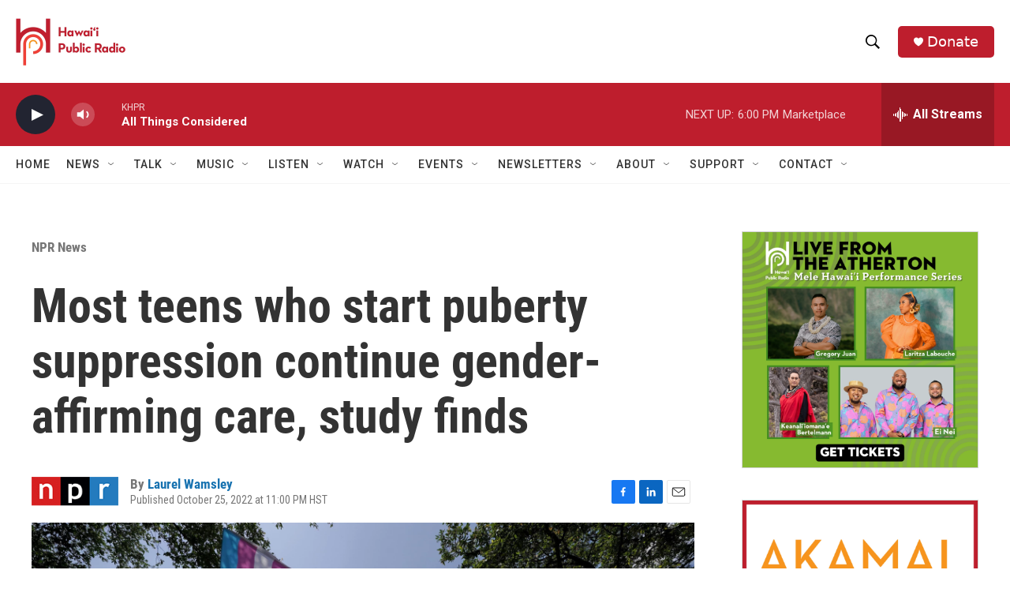

--- FILE ---
content_type: text/html; charset=utf-8
request_url: https://www.google.com/recaptcha/api2/aframe
body_size: 267
content:
<!DOCTYPE HTML><html><head><meta http-equiv="content-type" content="text/html; charset=UTF-8"></head><body><script nonce="ifrVXfPQqLE5i0tfYPwIng">/** Anti-fraud and anti-abuse applications only. See google.com/recaptcha */ try{var clients={'sodar':'https://pagead2.googlesyndication.com/pagead/sodar?'};window.addEventListener("message",function(a){try{if(a.source===window.parent){var b=JSON.parse(a.data);var c=clients[b['id']];if(c){var d=document.createElement('img');d.src=c+b['params']+'&rc='+(localStorage.getItem("rc::a")?sessionStorage.getItem("rc::b"):"");window.document.body.appendChild(d);sessionStorage.setItem("rc::e",parseInt(sessionStorage.getItem("rc::e")||0)+1);localStorage.setItem("rc::h",'1768361211967');}}}catch(b){}});window.parent.postMessage("_grecaptcha_ready", "*");}catch(b){}</script></body></html>